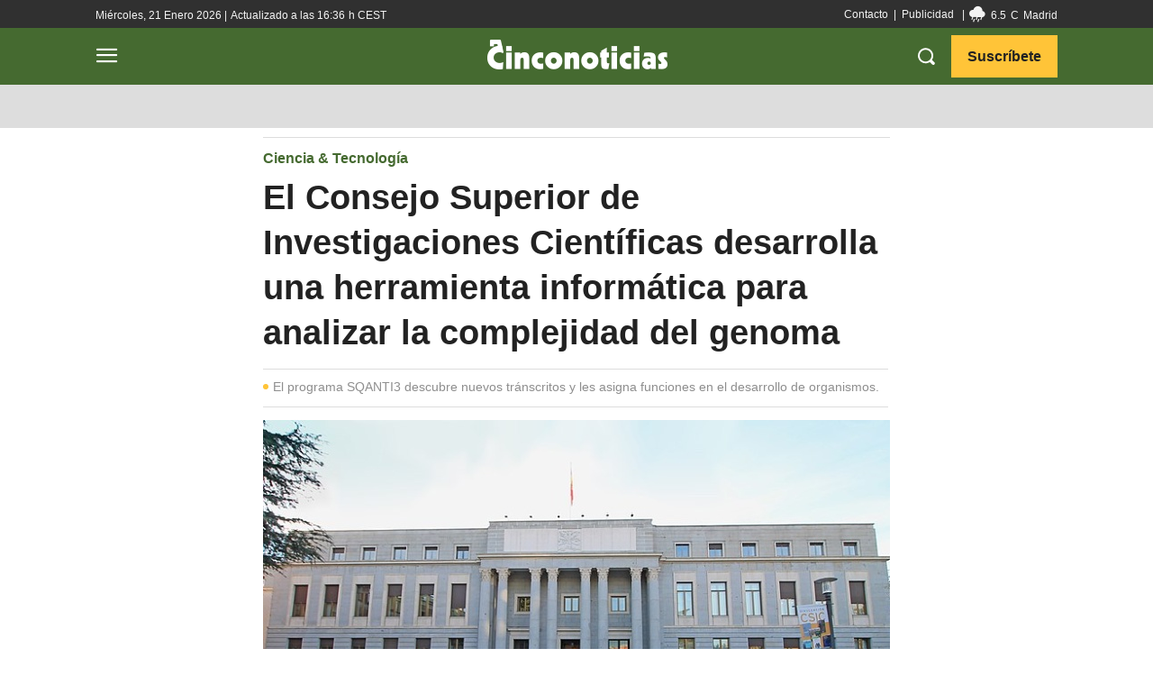

--- FILE ---
content_type: text/html; charset=utf-8
request_url: https://www.google.com/recaptcha/api2/aframe
body_size: 267
content:
<!DOCTYPE HTML><html><head><meta http-equiv="content-type" content="text/html; charset=UTF-8"></head><body><script nonce="-r5jR3FDfwd9Ir2br0vvuQ">/** Anti-fraud and anti-abuse applications only. See google.com/recaptcha */ try{var clients={'sodar':'https://pagead2.googlesyndication.com/pagead/sodar?'};window.addEventListener("message",function(a){try{if(a.source===window.parent){var b=JSON.parse(a.data);var c=clients[b['id']];if(c){var d=document.createElement('img');d.src=c+b['params']+'&rc='+(localStorage.getItem("rc::a")?sessionStorage.getItem("rc::b"):"");window.document.body.appendChild(d);sessionStorage.setItem("rc::e",parseInt(sessionStorage.getItem("rc::e")||0)+1);localStorage.setItem("rc::h",'1769009776280');}}}catch(b){}});window.parent.postMessage("_grecaptcha_ready", "*");}catch(b){}</script></body></html>